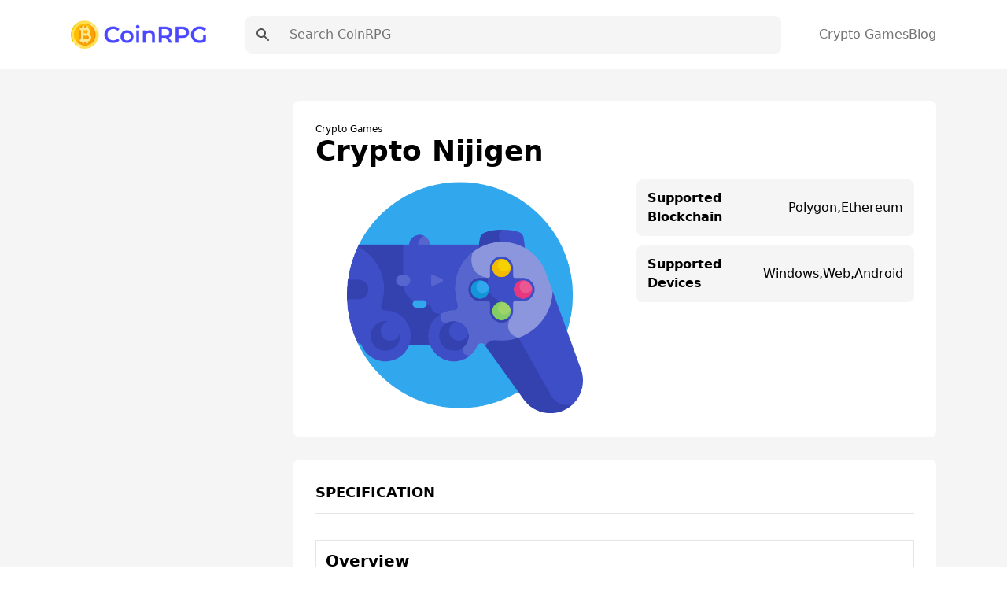

--- FILE ---
content_type: application/javascript; charset=UTF-8
request_url: https://coinrpg.com/component---packages-gatsby-theme-seomass-src-templates-product-template-tsx-b79f8a4a2685eb5b8ca6.js
body_size: 841
content:
"use strict";(self.webpackChunkcoinrpg=self.webpackChunkcoinrpg||[]).push([[360],{1831:function(e,t,a){a.r(t);var r=a(4616),n=a(2784),c=a(42),d=a(9102),s=a(9477),i=a(8671);t.default=e=>{var t;let{data:a}=e;const{siteSubject:o}=(0,s.Z)(),l=n.useMemo((()=>a.product.data.productDescription.childMarkdownRemark.html?(0,c.parse)(a.product.data.productDescription.childMarkdownRemark.html).innerHTML:""),[a]),p=n.useMemo((()=>a.product.data.productDescription.childMarkdownRemark.html?(0,c.parse)(a.product.data.productDescription.childMarkdownRemark.html).rawText.slice(0,300):""),[a]),m=a.product.data.primaryImage.split(","),u=a.reviews.nodes.filter((e=>e.data.rating)),g=!!u.length,h=g?u.reduce(((e,t)=>e+t.data.rating),0)/u.length:0,E=!!a.purchases.nodes.length,y=a.purchases.nodes.length,v=E?Math.min.apply(Math,(0,r.Z)(a.purchases.nodes.map((e=>e.data.totalPrice)))):0,b=E?Math.max.apply(Math,(0,r.Z)(a.purchases.nodes.map((e=>e.data.totalPrice)))):0,f=g?Math.max.apply(Math,(0,r.Z)(u.map((e=>e.data.rating)))):0,w=g||E,M={"@context":"https://schema.org/","@type":"Product",name:a.product.data.name,description:p,image:m.reverse().map((e=>"/images/"+e.trim())),brand:{"@type":"Brand",name:a.product.data.brand},...g&&{aggregateRating:{"@type":"AggregateRating",ratingValue:h.toFixed(1),ratingCount:u.length,bestRating:f}},...E&&{offers:{"@type":"AggregateOffer",lowPrice:v,highPrice:b,priceCurrency:"USD",offerCount:y}},...g&&{review:u.map((e=>({"@type":"Review",name:e.data.title,reviewBody:e.data.summary,url:e.data.url,reviewRating:{"@type":"Rating",ratingValue:e.data.rating},author:{"@type":"Organization",name:e.data.site},publisher:{"@type":"Organization",name:e.data.site}})))}};return n.createElement(n.Fragment,null,n.createElement(d.pQ,{title:a.product.data.pageTitle,description:a.product.data.metaDescription}),w?n.createElement(i.q,null,n.createElement("script",{type:"application/ld+json"},JSON.stringify(M))):null,n.createElement("section",{className:"pt-10 mb-10 bg-gray-100 md:mb-20 pb-7"},n.createElement("div",{className:"container"},n.createElement("div",{className:"grid grid-cols-12 gap-8"},n.createElement("div",{className:"order-last col-span-12 md:order-first md:col-span-3"},(null==a||null===(t=a.brand)||void 0===t?void 0:t.data)&&n.createElement(d.Ng,{data:a.brand.data,totalProducts:a.relatedProducts.distinct.length}),n.createElement(d.m9,{features:a.features,product:a.product}),n.createElement(d.UV,{comparisons:[].concat((0,r.Z)(a.comparisonsProduct1.nodes),(0,r.Z)(a.comparisonsProduct2.nodes)),name:a.product.data.name})),n.createElement("div",{className:"col-span-12 md:col-span-9"},n.createElement("div",{className:"w-full bg-white rounded-lg p-7 mb-7"},n.createElement(d.Oo,{category:o,brand:a.product.data.brand}),n.createElement("h1",{className:"pb-4 text-4xl"},a.product.data.name),n.createElement("div",{className:"grid grid-cols-1 md:grid-cols-2"},n.createElement(d.Qn,{images:a.product.data.primaryImage,productName:a.product.data.name}),n.createElement("div",{className:"pl-0 md:pl-7"},n.createElement(d.ns,{specs:a.featuredSpecs,variants:a.variants}),n.createElement(d.EJ,{purchases:a.purchases})))),(l||a.product.data.youtubeVideo)&&n.createElement(d.$0,{title:"Description"},n.createElement("div",{dangerouslySetInnerHTML:{__html:l}}),a.product.data.youtubeVideo&&n.createElement("div",{className:"flex justify-center pt-4"},n.createElement(d.eZ,{title:a.product.data.name,src:a.product.data.youtubeVideo}))),n.createElement(d.$0,{title:"Specification"},n.createElement(d.Pu,{variants:a.variants,specs:a.specs,dynamicContents:a.dynamicContents})),n.createElement(d.Oh,{title:"Where to buy the "+a.product.data.name,purchases:a.purchases}),n.createElement(d.vs,{reviews:a.reviews,name:a.product.data.name}))))),n.createElement(d.RX,{currentProduct:a.product,products:a.relatedProducts.nodes,featuredSpecs:a.featuredSpecs,title:"Alternatives to the"}))}}}]);
//# sourceMappingURL=component---packages-gatsby-theme-seomass-src-templates-product-template-tsx-b79f8a4a2685eb5b8ca6.js.map